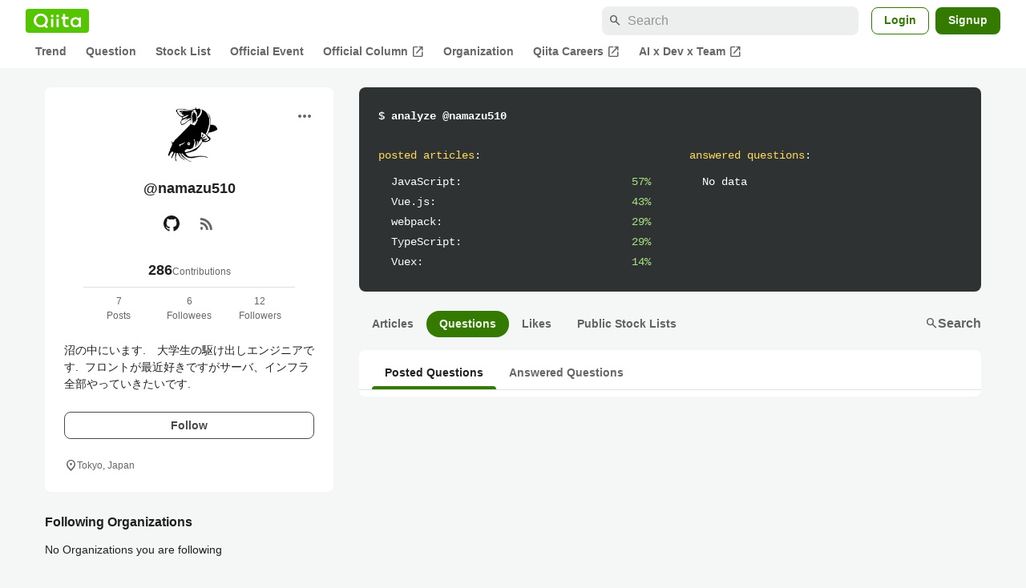

--- FILE ---
content_type: application/javascript; charset=utf-8
request_url: https://fundingchoicesmessages.google.com/f/AGSKWxX0b9lGbGE759qxTUwt6JWiM2MvdccjjMJs-r3iiu1XzrVS4JCHlyvJ__WX4MTrVerGuzNrCvjdO3IrtJcUjc7CnlHhBMJk4iW9yuIMd0wHo2WgBHU9RbEVzsq471z3b8ZQhphhUkCTySCECehhj0bmbSnxWLcDTyNbQt5GyTXpEPl7Z3gWA05iEBR1/_/adv-definitions-/Box-ad-/layer-ad._ads/ip//adserver2.
body_size: -1291
content:
window['ca658f62-991c-4f62-b996-37ac07a76fa8'] = true;